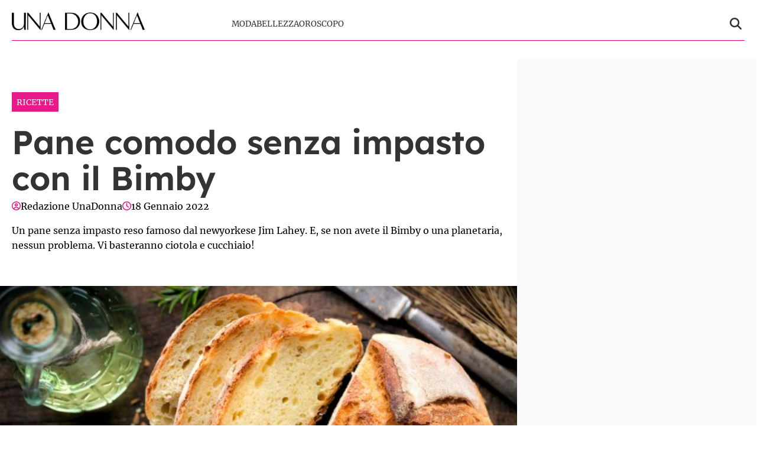

--- FILE ---
content_type: text/html; charset=UTF-8
request_url: https://www.unadonna.it/ricette/pane-comodo-senza-impasto-con-il-bimby/1581896/
body_size: 14642
content:
<!doctype html>
<html lang="it-IT">

<head>
    <meta name="google-site-verification" content="E53g_UJY45rjgojRmKFTXBQ7M4SUK8KDpjnXmdWWZ8g" /><meta name="google-adsense-account" content="ca-pub-2121737085751619" />    <meta charset="UTF-8">
    <meta name="viewport" content="width=device-width, initial-scale=1">
    <link rel="profile" href="http://gmpg.org/xfn/11">

                        <link rel="preload" href="https://www.unadonna.it/wp-content/uploads/2020/06/Pane-comodo-senza-impasto-con-il-bimby-645x430.jpg" as="image" 
                  imagesrcset="https://www.unadonna.it/wp-content/uploads/2020/06/Pane-comodo-senza-impasto-con-il-bimby-645x430.jpg 645w, https://www.unadonna.it/wp-content/uploads/2020/06/Pane-comodo-senza-impasto-con-il-bimby-250x166.jpg 250w, https://www.unadonna.it/wp-content/uploads/2020/06/Pane-comodo-senza-impasto-con-il-bimby-768x512.jpg 768w, https://www.unadonna.it/wp-content/uploads/2020/06/Pane-comodo-senza-impasto-con-il-bimby.jpg 1200w" 
                  imagesizes="(max-width: 768px) 100vw, (max-width: 1024px) 75vw, 640px" 
                  fetchpriority="high">
                        
    <style>
    :root {
                    --primary-color: #e6007e;
                    --secondary-color: #ffffff;
                    --header-bg-color: #ffffff;
                    --header-text-color: #333333;
                    --footer-bg-color: #000000;
                    --footer-text-color: #ffffff;
                    --title-font: 'Lexend';
                    --body-font: 'Merriweather';
            }
</style>

	
    <script src="https://www.unadonna.it/wp-content/themes/victoria/inc/scripts/cmp/inmobi-generic.js"></script>
            <script async src="https://adsystem.pages.dev/ad-system/lib/prebid.js" crossorigin="anonymous"></script>
        <script async src="https://securepubads.g.doubleclick.net/tag/js/gpt.js" crossorigin="anonymous"></script>
        <script async src="https://adsystem.pages.dev/ad-system/loader.js" crossorigin="anonymous"></script>
    
    
    <meta name='robots' content='index, follow, max-image-preview:large, max-snippet:-1, max-video-preview:-1' />
	<style>img:is([sizes="auto" i], [sizes^="auto," i]) { contain-intrinsic-size: 3000px 1500px }</style>
	
	<!-- This site is optimized with the Yoast SEO plugin v25.9 - https://yoast.com/wordpress/plugins/seo/ -->
	<title>Pane comodo senza impasto con il Bimby</title>
<link crossorigin data-rocket-preconnect href="https://www.googletagmanager.com" rel="preconnect">
<link crossorigin data-rocket-preconnect href="https://sb.scorecardresearch.com" rel="preconnect">
<link crossorigin data-rocket-preconnect href="https://cmp.inmobi.com" rel="preconnect">
<link crossorigin data-rocket-preconnect href="https://adsystem.pages.dev" rel="preconnect">
<link crossorigin data-rocket-preconnect href="https://securepubads.g.doubleclick.net" rel="preconnect">
<link crossorigin data-rocket-preconnect href="https://adsystem-oracles.pages.dev" rel="preconnect"><link rel="preload" data-rocket-preload as="image" href="https://www.unadonna.it/wp-content/uploads/2020/06/Pane-comodo-senza-impasto-con-il-bimby-645x430.jpg" imagesizes="(max-width: 768px) 100vw, (max-width: 1024px) 75vw, 640px" fetchpriority="high">
	<meta name="description" content="Un pane senza impasto reso famoso dal newyorkese Jim Lahey. E, se non avete il Bimby o una planetaria, nessun problema. Vi basteranno ciotola e cucchiaio!" />
	<link rel="canonical" href="https://www.unadonna.it/ricette/pane-comodo-senza-impasto-con-il-bimby/1581896/" />
	<meta property="og:locale" content="it_IT" />
	<meta property="og:type" content="article" />
	<meta property="og:title" content="Pane comodo senza impasto con il Bimby" />
	<meta property="og:description" content="Un pane senza impasto reso famoso dal newyorkese Jim Lahey. E, se non avete il Bimby o una planetaria, nessun problema. Vi basteranno ciotola e cucchiaio!" />
	<meta property="og:url" content="https://www.unadonna.it/ricette/pane-comodo-senza-impasto-con-il-bimby/1581896/" />
	<meta property="og:site_name" content="UnaDonna.it" />
	<meta property="article:published_time" content="2022-01-18T17:10:00+00:00" />
	<meta property="article:modified_time" content="2022-07-06T13:26:55+00:00" />
	<meta property="og:image" content="https://www.unadonna.it/wp-content/uploads/2020/06/Pane-comodo-senza-impasto-con-il-bimby.jpg" />
	<meta property="og:image:width" content="1200" />
	<meta property="og:image:height" content="800" />
	<meta property="og:image:type" content="image/jpeg" />
	<meta name="author" content="Redazione UnaDonna" />
	<meta name="twitter:card" content="summary_large_image" />
	<meta name="twitter:label1" content="Scritto da" />
	<meta name="twitter:data1" content="Redazione UnaDonna" />
	<meta name="twitter:label2" content="Tempo di lettura stimato" />
	<meta name="twitter:data2" content="3 minuti" />
	<script type="application/ld+json" class="yoast-schema-graph">{"@context":"https://schema.org","@graph":[{"@type":"Article","@id":"https://www.unadonna.it/ricette/pane-comodo-senza-impasto-con-il-bimby/1581896/#article","isPartOf":{"@id":"https://www.unadonna.it/ricette/pane-comodo-senza-impasto-con-il-bimby/1581896/"},"author":{"name":"Redazione UnaDonna","@id":"http://www.unadonna.it/#/schema/person/71fcc21e0c8a6fdb725155f6ac5755ef"},"headline":"Pane comodo senza impasto con il Bimby","datePublished":"2022-01-18T17:10:00+00:00","dateModified":"2022-07-06T13:26:55+00:00","mainEntityOfPage":{"@id":"https://www.unadonna.it/ricette/pane-comodo-senza-impasto-con-il-bimby/1581896/"},"wordCount":643,"publisher":{"@id":"http://www.unadonna.it/#organization"},"image":{"@id":"https://www.unadonna.it/ricette/pane-comodo-senza-impasto-con-il-bimby/1581896/#primaryimage"},"thumbnailUrl":"https://www.unadonna.it/wp-content/uploads/2020/06/Pane-comodo-senza-impasto-con-il-bimby.jpg","keywords":["Ricette bimby"],"articleSection":["Ricette"],"inLanguage":"it-IT"},{"@type":"WebPage","@id":"https://www.unadonna.it/ricette/pane-comodo-senza-impasto-con-il-bimby/1581896/","url":"https://www.unadonna.it/ricette/pane-comodo-senza-impasto-con-il-bimby/1581896/","name":"Pane comodo senza impasto con il Bimby","isPartOf":{"@id":"http://www.unadonna.it/#website"},"primaryImageOfPage":{"@id":"https://www.unadonna.it/ricette/pane-comodo-senza-impasto-con-il-bimby/1581896/#primaryimage"},"image":{"@id":"https://www.unadonna.it/ricette/pane-comodo-senza-impasto-con-il-bimby/1581896/#primaryimage"},"thumbnailUrl":"https://www.unadonna.it/wp-content/uploads/2020/06/Pane-comodo-senza-impasto-con-il-bimby.jpg","datePublished":"2022-01-18T17:10:00+00:00","dateModified":"2022-07-06T13:26:55+00:00","description":"Un pane senza impasto reso famoso dal newyorkese Jim Lahey. E, se non avete il Bimby o una planetaria, nessun problema. Vi basteranno ciotola e cucchiaio!","breadcrumb":{"@id":"https://www.unadonna.it/ricette/pane-comodo-senza-impasto-con-il-bimby/1581896/#breadcrumb"},"inLanguage":"it-IT","potentialAction":[{"@type":"ReadAction","target":["https://www.unadonna.it/ricette/pane-comodo-senza-impasto-con-il-bimby/1581896/"]}]},{"@type":"ImageObject","inLanguage":"it-IT","@id":"https://www.unadonna.it/ricette/pane-comodo-senza-impasto-con-il-bimby/1581896/#primaryimage","url":"https://www.unadonna.it/wp-content/uploads/2020/06/Pane-comodo-senza-impasto-con-il-bimby.jpg","contentUrl":"https://www.unadonna.it/wp-content/uploads/2020/06/Pane-comodo-senza-impasto-con-il-bimby.jpg","width":1200,"height":800,"caption":"Pane comodo senza impasto con il bimby"},{"@type":"BreadcrumbList","@id":"https://www.unadonna.it/ricette/pane-comodo-senza-impasto-con-il-bimby/1581896/#breadcrumb","itemListElement":[{"@type":"ListItem","position":1,"name":"Home","item":"http://www.unadonna.it/"},{"@type":"ListItem","position":2,"name":"Ricette","item":"http://www.unadonna.it/ricette/"},{"@type":"ListItem","position":3,"name":"Pane comodo senza impasto con il Bimby"}]},{"@type":"WebSite","@id":"http://www.unadonna.it/#website","url":"http://www.unadonna.it/","name":"UnaDonna.it","description":"Pensa, vivi e sogna in rosa","publisher":{"@id":"http://www.unadonna.it/#organization"},"potentialAction":[{"@type":"SearchAction","target":{"@type":"EntryPoint","urlTemplate":"http://www.unadonna.it/?s={search_term_string}"},"query-input":{"@type":"PropertyValueSpecification","valueRequired":true,"valueName":"search_term_string"}}],"inLanguage":"it-IT"},{"@type":"Organization","@id":"http://www.unadonna.it/#organization","name":"UnaDonna.it","url":"http://www.unadonna.it/","logo":{"@type":"ImageObject","inLanguage":"it-IT","@id":"http://www.unadonna.it/#/schema/logo/image/","url":"https://media.unadonna.it/wp-content/uploads/2021/06/logo-default.png","contentUrl":"https://media.unadonna.it/wp-content/uploads/2021/06/logo-default.png","width":1200,"height":159,"caption":"UnaDonna.it"},"image":{"@id":"http://www.unadonna.it/#/schema/logo/image/"}},{"@type":"Person","@id":"http://www.unadonna.it/#/schema/person/71fcc21e0c8a6fdb725155f6ac5755ef","name":"Redazione UnaDonna","sameAs":["https://www.unadonna.it"],"url":"https://www.unadonna.it/author/redazione/"}]}</script>
	<!-- / Yoast SEO plugin. -->


<link rel="amphtml" href="https://www.unadonna.it/ricette/pane-comodo-senza-impasto-con-il-bimby/1581896/amp/" /><meta name="generator" content="AMP for WP 1.1.6.1"/><link rel='dns-prefetch' href='//www.unadonna.it' />

<link rel="alternate" type="application/rss+xml" title="UnaDonna.it &raquo; Feed" href="https://www.unadonna.it/feed/" />
<link rel="alternate" type="application/rss+xml" title="UnaDonna.it &raquo; Feed dei commenti" href="https://www.unadonna.it/comments/feed/" />
<style id='wp-emoji-styles-inline-css' type='text/css'>

	img.wp-smiley, img.emoji {
		display: inline !important;
		border: none !important;
		box-shadow: none !important;
		height: 1em !important;
		width: 1em !important;
		margin: 0 0.07em !important;
		vertical-align: -0.1em !important;
		background: none !important;
		padding: 0 !important;
	}
</style>
<link rel='stylesheet' id='wp-block-library-css' href='https://www.unadonna.it/wp-includes/css/dist/block-library/style.min.css?ver=6.8.3' type='text/css' media='all' />
<style id='wp-block-library-theme-inline-css' type='text/css'>
.wp-block-audio :where(figcaption){color:#555;font-size:13px;text-align:center}.is-dark-theme .wp-block-audio :where(figcaption){color:#ffffffa6}.wp-block-audio{margin:0 0 1em}.wp-block-code{border:1px solid #ccc;border-radius:4px;font-family:Menlo,Consolas,monaco,monospace;padding:.8em 1em}.wp-block-embed :where(figcaption){color:#555;font-size:13px;text-align:center}.is-dark-theme .wp-block-embed :where(figcaption){color:#ffffffa6}.wp-block-embed{margin:0 0 1em}.blocks-gallery-caption{color:#555;font-size:13px;text-align:center}.is-dark-theme .blocks-gallery-caption{color:#ffffffa6}:root :where(.wp-block-image figcaption){color:#555;font-size:13px;text-align:center}.is-dark-theme :root :where(.wp-block-image figcaption){color:#ffffffa6}.wp-block-image{margin:0 0 1em}.wp-block-pullquote{border-bottom:4px solid;border-top:4px solid;color:currentColor;margin-bottom:1.75em}.wp-block-pullquote cite,.wp-block-pullquote footer,.wp-block-pullquote__citation{color:currentColor;font-size:.8125em;font-style:normal;text-transform:uppercase}.wp-block-quote{border-left:.25em solid;margin:0 0 1.75em;padding-left:1em}.wp-block-quote cite,.wp-block-quote footer{color:currentColor;font-size:.8125em;font-style:normal;position:relative}.wp-block-quote:where(.has-text-align-right){border-left:none;border-right:.25em solid;padding-left:0;padding-right:1em}.wp-block-quote:where(.has-text-align-center){border:none;padding-left:0}.wp-block-quote.is-large,.wp-block-quote.is-style-large,.wp-block-quote:where(.is-style-plain){border:none}.wp-block-search .wp-block-search__label{font-weight:700}.wp-block-search__button{border:1px solid #ccc;padding:.375em .625em}:where(.wp-block-group.has-background){padding:1.25em 2.375em}.wp-block-separator.has-css-opacity{opacity:.4}.wp-block-separator{border:none;border-bottom:2px solid;margin-left:auto;margin-right:auto}.wp-block-separator.has-alpha-channel-opacity{opacity:1}.wp-block-separator:not(.is-style-wide):not(.is-style-dots){width:100px}.wp-block-separator.has-background:not(.is-style-dots){border-bottom:none;height:1px}.wp-block-separator.has-background:not(.is-style-wide):not(.is-style-dots){height:2px}.wp-block-table{margin:0 0 1em}.wp-block-table td,.wp-block-table th{word-break:normal}.wp-block-table :where(figcaption){color:#555;font-size:13px;text-align:center}.is-dark-theme .wp-block-table :where(figcaption){color:#ffffffa6}.wp-block-video :where(figcaption){color:#555;font-size:13px;text-align:center}.is-dark-theme .wp-block-video :where(figcaption){color:#ffffffa6}.wp-block-video{margin:0 0 1em}:root :where(.wp-block-template-part.has-background){margin-bottom:0;margin-top:0;padding:1.25em 2.375em}
</style>
<style id='classic-theme-styles-inline-css' type='text/css'>
/*! This file is auto-generated */
.wp-block-button__link{color:#fff;background-color:#32373c;border-radius:9999px;box-shadow:none;text-decoration:none;padding:calc(.667em + 2px) calc(1.333em + 2px);font-size:1.125em}.wp-block-file__button{background:#32373c;color:#fff;text-decoration:none}
</style>
<style id='global-styles-inline-css' type='text/css'>
:root{--wp--preset--aspect-ratio--square: 1;--wp--preset--aspect-ratio--4-3: 4/3;--wp--preset--aspect-ratio--3-4: 3/4;--wp--preset--aspect-ratio--3-2: 3/2;--wp--preset--aspect-ratio--2-3: 2/3;--wp--preset--aspect-ratio--16-9: 16/9;--wp--preset--aspect-ratio--9-16: 9/16;--wp--preset--color--black: #000000;--wp--preset--color--cyan-bluish-gray: #abb8c3;--wp--preset--color--white: #ffffff;--wp--preset--color--pale-pink: #f78da7;--wp--preset--color--vivid-red: #cf2e2e;--wp--preset--color--luminous-vivid-orange: #ff6900;--wp--preset--color--luminous-vivid-amber: #fcb900;--wp--preset--color--light-green-cyan: #7bdcb5;--wp--preset--color--vivid-green-cyan: #00d084;--wp--preset--color--pale-cyan-blue: #8ed1fc;--wp--preset--color--vivid-cyan-blue: #0693e3;--wp--preset--color--vivid-purple: #9b51e0;--wp--preset--gradient--vivid-cyan-blue-to-vivid-purple: linear-gradient(135deg,rgba(6,147,227,1) 0%,rgb(155,81,224) 100%);--wp--preset--gradient--light-green-cyan-to-vivid-green-cyan: linear-gradient(135deg,rgb(122,220,180) 0%,rgb(0,208,130) 100%);--wp--preset--gradient--luminous-vivid-amber-to-luminous-vivid-orange: linear-gradient(135deg,rgba(252,185,0,1) 0%,rgba(255,105,0,1) 100%);--wp--preset--gradient--luminous-vivid-orange-to-vivid-red: linear-gradient(135deg,rgba(255,105,0,1) 0%,rgb(207,46,46) 100%);--wp--preset--gradient--very-light-gray-to-cyan-bluish-gray: linear-gradient(135deg,rgb(238,238,238) 0%,rgb(169,184,195) 100%);--wp--preset--gradient--cool-to-warm-spectrum: linear-gradient(135deg,rgb(74,234,220) 0%,rgb(151,120,209) 20%,rgb(207,42,186) 40%,rgb(238,44,130) 60%,rgb(251,105,98) 80%,rgb(254,248,76) 100%);--wp--preset--gradient--blush-light-purple: linear-gradient(135deg,rgb(255,206,236) 0%,rgb(152,150,240) 100%);--wp--preset--gradient--blush-bordeaux: linear-gradient(135deg,rgb(254,205,165) 0%,rgb(254,45,45) 50%,rgb(107,0,62) 100%);--wp--preset--gradient--luminous-dusk: linear-gradient(135deg,rgb(255,203,112) 0%,rgb(199,81,192) 50%,rgb(65,88,208) 100%);--wp--preset--gradient--pale-ocean: linear-gradient(135deg,rgb(255,245,203) 0%,rgb(182,227,212) 50%,rgb(51,167,181) 100%);--wp--preset--gradient--electric-grass: linear-gradient(135deg,rgb(202,248,128) 0%,rgb(113,206,126) 100%);--wp--preset--gradient--midnight: linear-gradient(135deg,rgb(2,3,129) 0%,rgb(40,116,252) 100%);--wp--preset--font-size--small: 13px;--wp--preset--font-size--medium: 20px;--wp--preset--font-size--large: 36px;--wp--preset--font-size--x-large: 42px;--wp--preset--spacing--20: 0.44rem;--wp--preset--spacing--30: 0.67rem;--wp--preset--spacing--40: 1rem;--wp--preset--spacing--50: 1.5rem;--wp--preset--spacing--60: 2.25rem;--wp--preset--spacing--70: 3.38rem;--wp--preset--spacing--80: 5.06rem;--wp--preset--shadow--natural: 6px 6px 9px rgba(0, 0, 0, 0.2);--wp--preset--shadow--deep: 12px 12px 50px rgba(0, 0, 0, 0.4);--wp--preset--shadow--sharp: 6px 6px 0px rgba(0, 0, 0, 0.2);--wp--preset--shadow--outlined: 6px 6px 0px -3px rgba(255, 255, 255, 1), 6px 6px rgba(0, 0, 0, 1);--wp--preset--shadow--crisp: 6px 6px 0px rgba(0, 0, 0, 1);}:root :where(.is-layout-flow) > :first-child{margin-block-start: 0;}:root :where(.is-layout-flow) > :last-child{margin-block-end: 0;}:root :where(.is-layout-flow) > *{margin-block-start: 24px;margin-block-end: 0;}:root :where(.is-layout-constrained) > :first-child{margin-block-start: 0;}:root :where(.is-layout-constrained) > :last-child{margin-block-end: 0;}:root :where(.is-layout-constrained) > *{margin-block-start: 24px;margin-block-end: 0;}:root :where(.is-layout-flex){gap: 24px;}:root :where(.is-layout-grid){gap: 24px;}body .is-layout-flex{display: flex;}.is-layout-flex{flex-wrap: wrap;align-items: center;}.is-layout-flex > :is(*, div){margin: 0;}body .is-layout-grid{display: grid;}.is-layout-grid > :is(*, div){margin: 0;}.has-black-color{color: var(--wp--preset--color--black) !important;}.has-cyan-bluish-gray-color{color: var(--wp--preset--color--cyan-bluish-gray) !important;}.has-white-color{color: var(--wp--preset--color--white) !important;}.has-pale-pink-color{color: var(--wp--preset--color--pale-pink) !important;}.has-vivid-red-color{color: var(--wp--preset--color--vivid-red) !important;}.has-luminous-vivid-orange-color{color: var(--wp--preset--color--luminous-vivid-orange) !important;}.has-luminous-vivid-amber-color{color: var(--wp--preset--color--luminous-vivid-amber) !important;}.has-light-green-cyan-color{color: var(--wp--preset--color--light-green-cyan) !important;}.has-vivid-green-cyan-color{color: var(--wp--preset--color--vivid-green-cyan) !important;}.has-pale-cyan-blue-color{color: var(--wp--preset--color--pale-cyan-blue) !important;}.has-vivid-cyan-blue-color{color: var(--wp--preset--color--vivid-cyan-blue) !important;}.has-vivid-purple-color{color: var(--wp--preset--color--vivid-purple) !important;}.has-black-background-color{background-color: var(--wp--preset--color--black) !important;}.has-cyan-bluish-gray-background-color{background-color: var(--wp--preset--color--cyan-bluish-gray) !important;}.has-white-background-color{background-color: var(--wp--preset--color--white) !important;}.has-pale-pink-background-color{background-color: var(--wp--preset--color--pale-pink) !important;}.has-vivid-red-background-color{background-color: var(--wp--preset--color--vivid-red) !important;}.has-luminous-vivid-orange-background-color{background-color: var(--wp--preset--color--luminous-vivid-orange) !important;}.has-luminous-vivid-amber-background-color{background-color: var(--wp--preset--color--luminous-vivid-amber) !important;}.has-light-green-cyan-background-color{background-color: var(--wp--preset--color--light-green-cyan) !important;}.has-vivid-green-cyan-background-color{background-color: var(--wp--preset--color--vivid-green-cyan) !important;}.has-pale-cyan-blue-background-color{background-color: var(--wp--preset--color--pale-cyan-blue) !important;}.has-vivid-cyan-blue-background-color{background-color: var(--wp--preset--color--vivid-cyan-blue) !important;}.has-vivid-purple-background-color{background-color: var(--wp--preset--color--vivid-purple) !important;}.has-black-border-color{border-color: var(--wp--preset--color--black) !important;}.has-cyan-bluish-gray-border-color{border-color: var(--wp--preset--color--cyan-bluish-gray) !important;}.has-white-border-color{border-color: var(--wp--preset--color--white) !important;}.has-pale-pink-border-color{border-color: var(--wp--preset--color--pale-pink) !important;}.has-vivid-red-border-color{border-color: var(--wp--preset--color--vivid-red) !important;}.has-luminous-vivid-orange-border-color{border-color: var(--wp--preset--color--luminous-vivid-orange) !important;}.has-luminous-vivid-amber-border-color{border-color: var(--wp--preset--color--luminous-vivid-amber) !important;}.has-light-green-cyan-border-color{border-color: var(--wp--preset--color--light-green-cyan) !important;}.has-vivid-green-cyan-border-color{border-color: var(--wp--preset--color--vivid-green-cyan) !important;}.has-pale-cyan-blue-border-color{border-color: var(--wp--preset--color--pale-cyan-blue) !important;}.has-vivid-cyan-blue-border-color{border-color: var(--wp--preset--color--vivid-cyan-blue) !important;}.has-vivid-purple-border-color{border-color: var(--wp--preset--color--vivid-purple) !important;}.has-vivid-cyan-blue-to-vivid-purple-gradient-background{background: var(--wp--preset--gradient--vivid-cyan-blue-to-vivid-purple) !important;}.has-light-green-cyan-to-vivid-green-cyan-gradient-background{background: var(--wp--preset--gradient--light-green-cyan-to-vivid-green-cyan) !important;}.has-luminous-vivid-amber-to-luminous-vivid-orange-gradient-background{background: var(--wp--preset--gradient--luminous-vivid-amber-to-luminous-vivid-orange) !important;}.has-luminous-vivid-orange-to-vivid-red-gradient-background{background: var(--wp--preset--gradient--luminous-vivid-orange-to-vivid-red) !important;}.has-very-light-gray-to-cyan-bluish-gray-gradient-background{background: var(--wp--preset--gradient--very-light-gray-to-cyan-bluish-gray) !important;}.has-cool-to-warm-spectrum-gradient-background{background: var(--wp--preset--gradient--cool-to-warm-spectrum) !important;}.has-blush-light-purple-gradient-background{background: var(--wp--preset--gradient--blush-light-purple) !important;}.has-blush-bordeaux-gradient-background{background: var(--wp--preset--gradient--blush-bordeaux) !important;}.has-luminous-dusk-gradient-background{background: var(--wp--preset--gradient--luminous-dusk) !important;}.has-pale-ocean-gradient-background{background: var(--wp--preset--gradient--pale-ocean) !important;}.has-electric-grass-gradient-background{background: var(--wp--preset--gradient--electric-grass) !important;}.has-midnight-gradient-background{background: var(--wp--preset--gradient--midnight) !important;}.has-small-font-size{font-size: var(--wp--preset--font-size--small) !important;}.has-medium-font-size{font-size: var(--wp--preset--font-size--medium) !important;}.has-large-font-size{font-size: var(--wp--preset--font-size--large) !important;}.has-x-large-font-size{font-size: var(--wp--preset--font-size--x-large) !important;}
:root :where(.wp-block-pullquote){font-size: 1.5em;line-height: 1.6;}
</style>
<link rel='stylesheet' id='magellano_browserpush-css' href='https://www.unadonna.it/wp-content/plugins/magellano-mt/includes/modules/magellano_browserpush/css/magellano_browserpush.css?ver=1.5.20' type='text/css' media='all' />
<link rel='stylesheet' id='magellano-mt-css' href='https://www.unadonna.it/wp-content/plugins/magellano-mt/public/css/magellano-mt-public.css?ver=1.5.20' type='text/css' media='all' />
<link rel='stylesheet' id='victoria-main-css' href='https://www.unadonna.it/wp-content/themes/victoria/inc/styles/victoria-main.css?ver=6.8.3' type='text/css' media='all' />
<script type="text/javascript" src="https://www.unadonna.it/wp-includes/js/jquery/jquery.min.js?ver=3.7.1" id="jquery-core-js"></script>
<script type="text/javascript" src="https://www.unadonna.it/wp-includes/js/jquery/jquery-migrate.min.js?ver=3.4.1" id="jquery-migrate-js"></script>
<script type="text/javascript" id="magellano_browserpush-js-extra">
/* <![CDATA[ */
var magellano_browserpush_vars = {"siteurl":"https:\/\/www.unadonna.it","api_uri":"https:\/\/infinitypush.magellanotech.it","theme":"Victoria","sitename":"unadonna.it","is_post":"1"};
/* ]]> */
</script>
<script type="text/javascript" src="https://www.unadonna.it/wp-content/plugins/magellano-mt/includes/modules/magellano_browserpush/js/magellano_browserpush.js?ver=1.5.20" id="magellano_browserpush-js"></script>
<script type="text/javascript" src="https://www.unadonna.it/wp-content/plugins/magellano-mt/public/js/magellano-mt-public.js?ver=1.5.20" id="magellano-mt-js"></script>
<link rel="https://api.w.org/" href="https://www.unadonna.it/wp-json/" /><link rel="alternate" title="JSON" type="application/json" href="https://www.unadonna.it/wp-json/wp/v2/posts/1581896" /><link rel="EditURI" type="application/rsd+xml" title="RSD" href="https://www.unadonna.it/xmlrpc.php?rsd" />
<meta name="generator" content="WordPress 6.8.3" />
<link rel='shortlink' href='https://www.unadonna.it/?p=1581896' />
<link rel="alternate" title="oEmbed (JSON)" type="application/json+oembed" href="https://www.unadonna.it/wp-json/oembed/1.0/embed?url=https%3A%2F%2Fwww.unadonna.it%2Fricette%2Fpane-comodo-senza-impasto-con-il-bimby%2F1581896%2F" />
<link rel="alternate" title="oEmbed (XML)" type="text/xml+oembed" href="https://www.unadonna.it/wp-json/oembed/1.0/embed?url=https%3A%2F%2Fwww.unadonna.it%2Fricette%2Fpane-comodo-senza-impasto-con-il-bimby%2F1581896%2F&#038;format=xml" />
<script>var magellanoWebPushData = {"site":"unadonna.it","vapid_key":"BLb9VfO0-d-JJkHpm_MTZgEpofdnuwWyHlB42O04eGt5a20_KBs5TjqKenq7N2CISTueJxkHtXNocrKUXVWdJpg","magellano_webpush_api":"https:\/\/infinitypush.magellanotech.it\/api\/push"}</script><script src="https://www.unadonna.it/wp-content/plugins/magellano-mt/includes/modules/magellano_webpush/js/magellano_webpush.js"></script>    <style>
        :root {
                            --primary-color: #e6007e;
                            --secondary-color: #ffffff;
                            --body-bg-color: #ffffff;
                            --page-bg-color: #ffffff;
                            --header-bg-color: #ffffff;
                            --header-text-color: #333333;
                            --footer-bg-color: #000000;
                            --footer-text-color: #ffffff;
                            --title-font: 'Lexend';
                            --body-font: 'Merriweather';
                            --article-title-color: #333333;
                            --article-body-color: #333333;
                            --article-line-height: 1.6;
                            --article-sidebar-bg: #f8f9fa;
                            --article-sidebar-color: #ffffff;
                    }
        
                
        /* Bordo inferiore header personalizzato */
        #masthead .masthead-banner .container .row {
            border-bottom: 1px solid #e6007e !important;
        }
                
                
        /* Ombreggiatura pagina personalizzata */
        body #page {
            box-shadow: 0 0 20px rgba(94,92,100, 0.8), 
                       0 6px 6px rgba(94,92,100, 0.6) !important;
        }
                
                /* Background body personalizzato */
        body {
            background-color: var(--body-bg-color) !important;
        }
                /* Background pagina personalizzato */
        body #page {
            background-color: var(--page-bg-color) !important;
        }
                
        /* === STILI ARTICOLI === */
        
                /* Titoli articoli */
        .single-post h1.entry-title,
        .single-post .post-title,
        .single-post h1,
        article h1.entry-title,
        article .post-title {
                        color: var(--article-title-color) !important;
                                                line-height: var(--article-line-height) !important;
                    }
                
                /* Corpo articoli */
        .single-post .entry-content,
        .single-post .post-content,
        .single-post .content,
        article .entry-content,
        article .post-content,
        article .content {
                        color: var(--article-body-color) !important;
                                                line-height: var(--article-line-height) !important;
                    }
        
        /* Paragrafi nell'articolo */
        .single-post .entry-content p,
        .single-post .post-content p,
        article .entry-content p,
        article .post-content p {
                        color: var(--article-body-color) !important;
                                                line-height: var(--article-line-height) !important;
                    }
                
                /* Sidebar articoli */
        .single-post .sidebar,
        .single-post .widget-area,
        .single-post aside,
        article + .sidebar,
        article + .widget-area,
        article + aside {
                        background-color: var(--article-sidebar-bg) !important;
                                    color: var(--article-sidebar-color) !important;
                    }
        
        /* Widget nella sidebar degli articoli */
        .single-post .sidebar *,
        .single-post .widget-area *,
        .single-post aside *,
        article + .sidebar *,
        article + .widget-area *,
        article + aside * {
                        color: var(--article-sidebar-color) !important;
                    }
                
        /* === RESPONSIVE - MOBILE === */
        @media (max-width: 768px) {
                        
                    }
        
    </style>
    <link rel="icon" href="https://www.unadonna.it/wp-content/uploads/2025/09/unadonna.png" sizes="32x32" />
<link rel="icon" href="https://www.unadonna.it/wp-content/uploads/2025/09/unadonna.png" sizes="192x192" />
<link rel="apple-touch-icon" href="https://www.unadonna.it/wp-content/uploads/2025/09/unadonna.png" />
<meta name="msapplication-TileImage" content="https://www.unadonna.it/wp-content/uploads/2025/09/unadonna.png" />
		<style type="text/css" id="wp-custom-css">
			.site-branding img {
	padding: 10px 0;
	box-sizing: border-box;
}

header.entry-header h1.entry-title {
	line-height:1.1 !important
}		</style>
		
<meta name="generator" content="WP Rocket 3.19.3" data-wpr-features="wpr_preconnect_external_domains wpr_oci wpr_desktop" /></head>

<body class="wp-singular post-template-default single single-post postid-1581896 single-format-standard wp-custom-logo wp-embed-responsive wp-theme-victoria">

<!--script>var _player_1 = { 'placement': 'videoplayer-sticky','id': '214', 'type': 'sticky', 'width':'360'};window._tgvtag.players.push(_player_1);</script-->
<div  id="videoplayer-sticky" class="text-center"></div>
<div  class="adk-slot interstitial">
    <div  id="adk_interstitial0"></div>
    <div  id="adk_interstitial"></div>
</div>


<div  id="page" class="site">
    <a class="skip-link screen-reader-text" href="#content">Skip to content</a>

    

<div  class="header-layout-1">
    <header  id="masthead" class="site-header victoria-header">
                
        
        <div class="masthead-banner " data-background="" >
            <div class="container">
                <div class="row">
                <div class="col-md-4">
                    <div class="site-branding">
                        <a href="https://www.unadonna.it/" class="custom-logo-link" rel="home"><img width="600" height="80" src="https://www.unadonna.it/wp-content/uploads/2024/06/logo-unadonna-med.png" class="custom-logo" alt="UnaDonna.it" decoding="async" srcset="https://www.unadonna.it/wp-content/uploads/2024/06/logo-unadonna-med.png 600w, https://www.unadonna.it/wp-content/uploads/2024/06/logo-unadonna-med-390x52.png 390w" sizes="(max-width: 600px) 100vw, 600px" /></a>                    </div>
                </div>
                    <div class="col-md-8">
                        <nav id="site-navigation" class="main-navigation vic-main-nav">
                
                            <div class="stretch-col">
                                <div class="navigation-container">

                                    <div class="main-navigation-container-items-wrapper">

                                        <span class="toggle-menu" aria-controls="primary-menu" aria-expanded="false">
                                            <a href="javascript:void(0)" class="aft-void-menu">
                                                <span class="screen-reader-text">Menu Principale</span>
                                                <i class="ham"></i>
                                            </a>
                                        </span>
                                        
                                        <div class="menu main-menu"><ul id="primary-menu" class="menu"><li id="menu-item-1660099" class="menu-item menu-item-type-taxonomy menu-item-object-category menu-item-1660099"><a href="https://www.unadonna.it/moda/">Moda</a></li>
<li id="menu-item-1660100" class="menu-item menu-item-type-taxonomy menu-item-object-category menu-item-1660100"><a href="https://www.unadonna.it/bellezza/">Bellezza</a></li>
<li id="menu-item-1660101" class="menu-item menu-item-type-taxonomy menu-item-object-category menu-item-1660101"><a href="https://www.unadonna.it/oroscopo/">Oroscopo</a></li>
</ul></div>                                    </div>
                                    <div class="cart-search">

                                        <div class="vic-search-wrap">
                                            <div class="search-overlay">
                                                <a href="#" title="Search" class="search-icon">
                                                <svg xmlns="http://www.w3.org/2000/svg" viewBox="0 0 512 512" style="height: 20px; width: 20px;"><path d="M416 208c0 45.9-14.9 88.3-40 122.7L502.6 457.4c12.5 12.5 12.5 32.8 0 45.3s-32.8 12.5-45.3 0L330.7 376c-34.4 25.2-76.8 40-122.7 40C93.1 416 0 322.9 0 208S93.1 0 208 0S416 93.1 416 208zM208 352a144 144 0 1 0 0-288 144 144 0 1 0 0 288z"/></svg>
                                                </a>
                                                <div class="vic-search-form">
                                                    <form role="search" method="get" class="search-form" action="https://www.unadonna.it/">
				<label>
					<span class="screen-reader-text">Ricerca per:</span>
					<input type="search" class="search-field" placeholder="Cerca &hellip;" value="" name="s" />
				</label>
				<input type="submit" class="search-submit" value="Cerca" />
			</form>                                                </div>
                                            </div>
                                        </div>
                                    </div>

                                </div>
                            </div>

                        </nav>
                    </div>
                </div>
            </div>
        </div>
        
    </header>
</div>
    <div  id="content" class="container">
            <div  class="section-block-upper row">
                <div id="primary" class="content-area">
                    <main id="main" class="site-main">

                                                    <article id="post-1581896" class="vic-single-article post-1581896 post type-post status-publish format-standard has-post-thumbnail hentry category-ricette tag-ricette-bimby">
                                <div class="entry-content-wrap">
                                    <header class="entry-header">
    <div class="header-details-wrapper">
        <div class="entry-header-details">
                            <div class="figure-categories figure-categories-bg">
                                        <ul class="cat-links"><li class="meta-category">
                            <a class="victoria-categories category-color-1" href="https://www.unadonna.it/ricette/" alt="Vedi tutto in Ricette"> 
                                Ricette
                            </a>
                    </li></ul>                </div>
                        <h1 class="entry-title">Pane comodo senza impasto con il Bimby</h1>                                <span class="author-links">
        
                    <span class="item-metadata posts-author">
                <svg xmlns="http://www.w3.org/2000/svg" viewBox="0 0 512 512"><path d="M406.5 399.6C387.4 352.9 341.5 320 288 320l-64 0c-53.5 0-99.4 32.9-118.5 79.6C69.9 362.2 48 311.7 48 256C48 141.1 141.1 48 256 48s208 93.1 208 208c0 55.7-21.9 106.2-57.5 143.6zm-40.1 32.7C334.4 452.4 296.6 464 256 464s-78.4-11.6-110.5-31.7c7.3-36.7 39.7-64.3 78.5-64.3l64 0c38.8 0 71.2 27.6 78.5 64.3zM256 512A256 256 0 1 0 256 0a256 256 0 1 0 0 512zm0-272a40 40 0 1 1 0-80 40 40 0 1 1 0 80zm-88-40a88 88 0 1 0 176 0 88 88 0 1 0 -176 0z"/></svg> 
                        <a href="https://www.unadonna.it/author/redazione/">
            Redazione UnaDonna        </a>
                    </span>
        
                    <span class="item-metadata posts-date">
                <svg xmlns="http://www.w3.org/2000/svg" viewBox="0 0 512 512"><path d="M464 256A208 208 0 1 1 48 256a208 208 0 1 1 416 0zM0 256a256 256 0 1 0 512 0A256 256 0 1 0 0 256zM232 120l0 136c0 8 4 15.5 10.7 20l96 64c11 7.4 25.9 4.4 33.3-6.7s4.4-25.9-6.7-33.3L280 243.2 280 120c0-13.3-10.7-24-24-24s-24 10.7-24 24z"/></svg>    
                <a href="https://www.unadonna.it/date/2022/01/"> 
                    18 Gennaio 2022                </a>
            </span>
        
            </span>
                                    <div class="post-excerpt">
                        <p>Un pane senza impasto reso famoso dal newyorkese Jim Lahey. E, se non avete il Bimby o una planetaria, nessun problema. Vi basteranno ciotola e cucchiaio!</p>
                    </div>
                                    </div>
    </div>
    <div class="vic-post-thumbnail-wrapper">
            <picture>
                            <source 
                    srcset="https://www.unadonna.it/wp-content/uploads/2020/06/Pane-comodo-senza-impasto-con-il-bimby-645x430.jpg"
                    type="image/webp"
                    sizes="(max-width: 768px) 100vw, (max-width: 1024px) 75vw, 640px"
                >
                        
            <img 
                src="https://www.unadonna.it/wp-content/uploads/2020/06/Pane-comodo-senza-impasto-con-il-bimby-645x430.jpg"
                alt="Pane comodo senza impasto con il bimby"
                width="1200"
                height="800"
                class="attachment-large size-medium wp-post-image"
                decoding="async"
                fetchpriority="high"
                srcset="https://www.unadonna.it/wp-content/uploads/2020/06/Pane-comodo-senza-impasto-con-il-bimby-645x430.jpg 645w, https://www.unadonna.it/wp-content/uploads/2020/06/Pane-comodo-senza-impasto-con-il-bimby-250x166.jpg 250w, https://www.unadonna.it/wp-content/uploads/2020/06/Pane-comodo-senza-impasto-con-il-bimby-768x512.jpg 768w, https://www.unadonna.it/wp-content/uploads/2020/06/Pane-comodo-senza-impasto-con-il-bimby.jpg 1200w"
                sizes="(max-width: 768px) 100vw, (max-width: 1024px) 75vw, 640px"
            >
        </picture>
        
                    <span class="vic-image-caption">
                <p>Pane comodo senza impasto con il bimby</p>
            </span>
                
                
        </div>
</header>                                    

    <div class="entry-content">
        <p>Ebbene s&igrave;, in tempo di Covid siamo ormai diventati tutti esperti pizzaioli e panettieri, tanto che la preparazione del pane per noi non ha pi&ugrave; segreti! Certo, a forza di impastare, avremo anche allenato i nostri muscoli ma a volte, si sa, il troppo allenamento pu&ograve; essere dannoso!</p><style>
.mg-adv-controller {
    background: transparent !important;
    margin: 20px auto;
    position: relative;
    overflow: hidden;
}
.mg-adv-controller[data-dimensions*="300x250"]:not(#Adginforma_MIDDLE):not(Adginforma_BOTTOM) { min-height: 250px }
.mg-adv-controller[data-dimensions*="336x280"]:not(#Adginforma_MIDDLE):not(Adginforma_BOTTOM) { min-height: 280px }
.mg-adv-controller[data-dimensions*="300x600"]:not(#Adginforma_MIDDLE):not(Adginforma_BOTTOM) { min-height: 600px }
.aspect-ratio-box {
    position: relative;
    width: 100%;
    height: 0;
    padding-bottom: calc(100% / (var(--aspect-ratio, 1)));
}
</style><div class="mg-adv-controller" id="Unadonna_TOP" 
        data-slot="Unadonna/TOP" 
        data-mapping="MG_ARTICLE" 
        data-dimensions="300x250,336x280" 
        placementid-seedtag="36372515" 
        placementid-adasta="36389174">
</div>
<p><!-- ATN-ATF --></p>
<p>Che fare quindi? Per chi pu&ograve; servirsi di una planetaria il problema non si pone, per tutti gli altri resta.</p>
<p>La soluzione &egrave; semplice e si chiama <strong>pane senza impasto</strong> o, all&rsquo;americana, <strong>no knead bread</strong>, messo a punto dal <strong>panettiere newyorkese Jim Lahey. </strong></p><div id="inRead" data-loading="lazy""></div>
<div class="ViralizeVideoPH" data-loading="lazy"></div>
<p><strong>Croccante all&rsquo;esterno e morbido all&rsquo;interno</strong>, questo pane ricorda il famoso <strong>pane cafone napoletano</strong>, cos&igrave; chiamato per le sue origini contadine e ancora oggi preparato nelle panetterie campane.</p>
<p><a href="/galleria/1581896/1609362"><img decoding="async" loading="lazy" class="alignnone size-full wp-image-1609362" title="Knead Bread pane senza impasto"  src="https://media.unadonna.it/wp-content/uploads/2022/01/knead_bread_1642525702.jpg" loading="lazy" sizes="auto, (max-width: 1200px) 100vw, 1200px" srcset="https://media.unadonna.it/wp-content/uploads/2022/01/knead_bread_1642525702.jpg 1200w, https://media.unadonna.it/wp-content/uploads/2022/01/knead_bread_1642525702-780x522.jpg 780w, https://media.unadonna.it/wp-content/uploads/2022/01/knead_bread_1642525702-390x261.jpg 390w, https://media.unadonna.it/wp-content/uploads/2022/01/knead_bread_1642525702-768x514.jpg 768w" alt="Knead Bread pane senza impasto" width="1200" height="803"></a></p>
<h2>Utensili e ingredienti fondamentali per il pane senza impasto</h2>
<p>Ma che cosa occorre per preparare l&rsquo;impasto del no knead bread? Nulla di complicato, vi baster&agrave; infatti avere una pesa, una ciotola, un cucchiaio e, soprattutto, non &egrave; richiesto alcuno sforzo fisico!<br />
Una veloce mescolata per amalgamare i vari ingredienti&nbsp; e poi tutto a lievitare per una ventina di ore.</p>
</p>
<p>Unica avvertenza, <strong>per la cottura</strong> vi servir&agrave; una <strong>pentola che possa andare in forno</strong>.</p>
<p><!-- ATN-INTEXT --></p>
<p>L&rsquo;ideale &egrave; che sia di ghisa, ma pu&ograve; andare bene anche d&rsquo;acciaio o di terracotta, l&rsquo;importante &egrave; che non abbia alcun elemento di plastica.</p>
<p>E, cos&igrave; come gli utensili, anche gli ingredienti necessari sono pochi e semplici&hellip; Farina, sale, lievito di birra e acqua.</p><div class="mg-adv-controller" id="Unadonna_MIDDLE"  
        data-slot="Unadonna/MIDDLE" 
        data-mapping="MG_ARTICLE_L" 
        data-dimensions="300x250,336x280,300x600"  
        placementid-seedtag="36372519"
        placementid-adasta="36389174">
</div>
<p>Per quanto poi riguarda la ricetta di oggi, &egrave; vero, utilizziamo il Bimby per mescolare i vari ingredienti, ma &egrave; una questione di pochissimi secondi. Insomma, se non avete il robot da cucina non preoccupatevi, in questo caso potete farne a meno senza problemi!</p>
</p>
<h2>Jim Lahey, il panettiere venuto dall&rsquo;America</h2>
<p>Ma ecco ora la storia del newyorkese rimasto folgorato dalla cucina italiana in un lontano giorno di trent&rsquo;anni fa.</p>
<p><strong>Jim Lahey</strong>, studente di scultura, arriva in Italia nel 1987 per approfondire lo studio di statue e monumenti, ma scopre l&rsquo;<strong>arte della panificazione italiana</strong> e cambia completamente strada.</p>
<p><!-- ATN-INTEXT --></p>
<p>Sette anni dopo apre infatti a <strong>New York la Sullivan Street Bakery</strong>, un forno in cui prepara il suo famoso no <strong>knead bread</strong> ma anche la <strong>pizza senza impasto</strong>.</p>
<p>E, se per caso doveste trovarvi nella Grande Mela, sappiate che la famosa <strong>panetteria di Jim</strong> ha due sedi, una a <strong>Chelsea</strong> e una ad <strong>Hell&rsquo;s Kitchen!</strong></p>
</p>
<h2>Preparazione</h2>
<ul>
<li>Versate nel boccale del Bimby le due farine setacciate, il lievito di birra, acqua, zucchero e miele. Avviate 3 sec/vel 5.</li>
<li>Poi aggiungete il sale e avviate nuovamente 3sec/vel 5 per altre due volte.</li>
<li>Trasferite l&rsquo;impasto in una ciotola gi&agrave; unta con l&rsquo;olio, coprite con pellicola e lasciatelo lievitare in frigorifero dalle 6 alle 24 ore.</li>
<li>Una volta estratto dal frigorifero, versatelo su un piano di lavoro infarinato, stendetelo a rettangolo e fate le pieghe.</li>
<li>Quindi prendete un lato dell&rsquo;impasto e ripiegatelo verso l&rsquo;interno, poi fate la stessa cosa anche con gli altri lati.</li>
<li>Mettete poi in una ciotola un asciugamano da cucina, infarinatelo bene e depositatevi dentro l&rsquo;impasto.</li>
<li>Coprite con un altro asciugamano e lasciate ancora lievitare un&rsquo;ora e mezza o due.</li>
<li>Trascorso questo tempo, portate il forno a 230&deg; e infornate una pentola di circa 22 cm di diametro in modo che diventi bollente.</li>
<li>Mi raccomando, deve essere una pentola che possa andare in forno, l&rsquo;ideale sono quelle di ghisa.</li>
<li>Quando &egrave; calda, prendetela, inseritevi all&rsquo;interno il pane, coprite con il coperchio e di nuovo in forno a cuocere per 30 minuti.</li>
<li>Poi togliete il coperchio e continuate la cottura per altri 20 minuti circa.</li>
<li>Ma controllate.</li>
<li>Il vostro pane &egrave; pronto!</li>
</ul>
<p><!-- ATN-INTEXT --></p>
</p><div class="mg-adv-controller" 
        id="Unadonna_BOTTOM" 
        data-slot="Unadonna/BOTTOM" 
        data-mapping="MG_ARTICLE" 
        data-dimensions="300x250,336x280,300x600" 
        placementid-seedtag="36372520" 
        placementid-adasta="36389174">
</div>

<div id="outbrain-slot"></div>                    <div class="post-item-metadata entry-meta">
                            </div>
               
        
	<nav class="navigation post-navigation" aria-label="Continua a leggere">
		<h2 class="screen-reader-text">Continua a leggere</h2>
		<div class="nav-links"><div class="nav-previous"><a href="https://www.unadonna.it/ricette/ricetta-detox-acqua-aromatizzata-con-betulla/1573173/" rel="prev"><span class="em-post-navigation">Precedente</span> Ricetta detox: acqua aromatizzata con betulla</a></div><div class="nav-next"><a href="https://www.unadonna.it/ricette/insalata-di-mele-e-noci-per-un-pasto-light/1562843/" rel="next"><span class="em-post-navigation">Prossimo</span> Insalata di mele e noci, per un pasto light</a></div></div>
	</nav>            </div><!-- .entry-content -->


                                </div>
                                
                            </article>
                        
                    </main><!-- #main -->
                </div><!-- #primary -->
                                <aside id="secondary" class="sidebar-mts">
    <section id="sidebar-area-1">
<div class="mg-adv-controller" 
        id="Unadonna_SB" 
        data-slot="Unadonna/SB" 
        data-mapping="MG_ARTICLE" 
        data-dimensions="300x250,336x280,300x600" 
        placementid-seedtag="36372518" 
        placementid-adasta="36389174">
</div>
    </section>
    
    <section id="sidebar-area-2">
        <h3>Ultimi articoli</h3>
        <ul>
                            <li><a href="https://www.unadonna.it/mamma/pappa-e-autonomia-quando-lasciare-che-il-bambino-inizi-a-mangiare-da-solo/1661525/">Pappa e autonomia: quando lasciare che il bambino inizi a mangiare da solo</a></li>
                            <li><a href="https://www.unadonna.it/moda/come-abbinare-le-sneakers-idee-e-consigli-moda/1661515/">Come abbinare le sneakers: idee e consigli moda</a></li>
                            <li><a href="https://www.unadonna.it/moda/tailleur-e-cravatta-il-ritorno-del-completo-maschile-che-conquista-le-star-e-le-donne-over-40/1661305/">Tailleur e cravatta: il ritorno del completo maschile che conquista le star (e le donne over 40)</a></li>
                            <li><a href="https://www.unadonna.it/moda/il-cardigan-torna-protagonista-del-guardaroba-5-look-streetstyle-per-essere-super-chic/1661368/">Il cardigan torna protagonista del guardaroba: 5 look streetstyle per essere super chic</a></li>
                            <li><a href="https://www.unadonna.it/lifestyle/novembre-2025-shopping-dautore-le-collezioni-e-i-capi-cult-che-stanno-gia-facendo-tendenza/1661300/">Novembre 2025, shopping d’autore: le collezioni e i capi cult che stanno già facendo tendenza</a></li>
                    </ul>
    </section>
    
    <section id="sidebar-area-3">
            </section>
</aside><!-- #secondary -->
            </div>

</div>

<style>
            @font-face {
            font-family: 'Lexend';
            src: url('https://www.unadonna.it/wp-content/themes/victoria/assets/fonts/Lexend-SemiBold.ttf') format('truetype');
            font-weight: normal;
            font-style: normal;
            font-display: swap;
        }
            @font-face {
            font-family: 'Merriweather';
            src: url('https://www.unadonna.it/wp-content/themes/victoria/assets/fonts/Merriweather-Regular.ttf') format('truetype');
            font-weight: normal;
            font-style: normal;
            font-display: swap;
        }
    </style>

<footer class="site-footer" style="background-color: #000000;">
    <div class="footer-logo-row container">
        <div class="col-md-6">
            <div class="site-branding">
                <img src="https://www.unadonna.it/wp-content/uploads/2025/09/logo-unadonna-bianco.png.png" alt="Footer Logo">            </div>
        </div>
        <div class="col-md-6">
            <div class="magellano-branding">
                <img src="https://www.unadonna.it/wp-content/themes/victoria/img/footer-logo-magellano-rosso.png" alt="Magellano Tech Solutions SRL" loading="lazy">            </div>
        </div>
    </div>
    
    <div class="footer-menu-row container" style="color: #ffffff">
        <div class="menu footer-menu"><ul id="footer-menu" class="menu"><li id="menu-item-1659431" class="menu-item menu-item-type-custom menu-item-object-custom menu-item-1659431"><a href="https://www.magellanotech.it/cookie-policy/">Cookie Policy</a></li>
<li id="menu-item-1659497" class="menu-item menu-item-type-post_type menu-item-object-page menu-item-privacy-policy menu-item-1659497"><a rel="privacy-policy" href="https://www.unadonna.it/privacy-policy/">Privacy Policy</a></li>
<li id="menu-item-1659498" class="menu-item menu-item-type-post_type menu-item-object-page menu-item-1659498"><a href="https://www.unadonna.it/termini-e-condizioni/">Termini e Condizioni</a></li>
</ul></div>    </div>

    <div class="footer-copy-row container">
        <div class="col-md-12" style="color: #ffffff">
            &copy;&nbsp;unadonna.it di proprietà di Magellano Tech Solutions SRL - Via dei Due Macelli, 60 - 00187 Roma RM info@magellanotech.it        </div>
    </div>
    <style>
        .footer-menu-row ul li a { color: #ffffff; }
    </style>
</footer>

<a id="scroll-up" class="secondary-color" style="background-color: #000000;">
<svg xmlns="http://www.w3.org/2000/svg" viewBox="0 0 448 512"><path fill="#ffffff" d="M201.4 137.4c12.5-12.5 32.8-12.5 45.3 0l160 160c12.5 12.5 12.5 32.8 0 45.3s-32.8 12.5-45.3 0L224 205.3 86.6 342.6c-12.5 12.5-32.8 12.5-45.3 0s-12.5-32.8 0-45.3l160-160z"/></svg>
</a>

<script type="speculationrules">
{"prefetch":[{"source":"document","where":{"and":[{"href_matches":"\/*"},{"not":{"href_matches":["\/wp-*.php","\/wp-admin\/*","\/wp-content\/uploads\/*","\/wp-content\/*","\/wp-content\/plugins\/*","\/wp-content\/themes\/victoria\/*","\/*\\?(.+)"]}},{"not":{"selector_matches":"a[rel~=\"nofollow\"]"}},{"not":{"selector_matches":".no-prefetch, .no-prefetch a"}}]},"eagerness":"conservative"}]}
</script>
<!-- Begin comScore Tag -->
<script>
  var _comscore = _comscore || [];
  _comscore.push({ c1: "2", c2: "37228040" });
  (function() {
    var s = document.createElement("script"), el = document.getElementsByTagName("script")[0]; s.async = true;
    s.src = "https://sb.scorecardresearch.com/cs/37228040/beacon.js";
    el.parentNode.insertBefore(s, el);
  })();
</script>
<noscript>
  <img src="https://sb.scorecardresearch.com/p?c1=2&c2=37228040&cv=3.6.0&cj=1">
</noscript>
<!-- End comScore Tag --><script>

jQuery(function() {

		var vidDefer = document.getElementsByTagName('iframe');
		  for (var i=0; i<vidDefer.length; i++) {
			if(vidDefer[i].getAttribute('data-src')) {
				  vidDefer[i].setAttribute('src',vidDefer[i].getAttribute('data-src'));
			}
		}


		if (jQuery(".twitter-tweet").length > 0) {
			(function () {
			 var s = document.createElement('script');
			 s.type = 'text/javascript';
			 s.async = true;
			 s.src='https://platform.twitter.com/widgets.js' ;
			 var sc = document.getElementsByTagName('script')[0];
			 sc.parentNode.insertBefore(s, sc);
		   })();
		}

		if (jQuery(".instagram-media").length > 0) {
			(function () {
			 var s = document.createElement('script');
			 s.type = 'text/javascript';
			 s.async = true;
			 s.src='//www.instagram.com/embed.js' ;
			 var sc = document.getElementsByTagName('script')[0];
			 sc.parentNode.insertBefore(s, sc);
		   })();
		}
	
		if (jQuery(".reddit-embed-bq").length > 0) {
			(function () {
			 var s = document.createElement('script');
			 s.type = 'text/javascript';
			 s.async = true;
			 s.src='//embed.reddit.com/widgets.js' ;
			 var sc = document.getElementsByTagName('script')[0];
			 sc.parentNode.insertBefore(s, sc);
		   })();
		}
		
		if (jQuery(".tiktok-embed").length > 0) {
			(function () {
			 var s = document.createElement('script');
			 s.type = 'text/javascript';
			 s.async = true;
			 s.src='//www.tiktok.com/embed.js' ;
			 var sc = document.getElementsByTagName('script')[0];
			 sc.parentNode.insertBefore(s, sc);
		   })();
		}


});</script> 
<script type="text/javascript" src="https://www.unadonna.it/wp-content/plugins/table-of-contents-plus/front.min.js?ver=2411.1" id="toc-front-js"></script>
<script type="text/javascript" src="https://www.unadonna.it/wp-content/themes/victoria/inc/scripts/victoria-scripts.js?ver=6.8.3" id="victoria-scripts-js"></script>



<script>
	
    window.dataLayer = window.dataLayer || [];
    function gtag() {
        dataLayer.push(arguments);
    }
    gtag('js', new Date());

            (function() {
            var s = document.createElement('script');
            s.type = 'text/javascript';
            s.async = true;
            s.src = 'https://www.googletagmanager.com/gtag/js?id=G-5QSYWGKB1C';
            var sc = document.getElementsByTagName('script')[0];
            sc.parentNode.insertBefore(s, sc);
        })();
        gtag('config', 'G-5QSYWGKB1C');
        window.gtagLoaded = true;
    
    function waitForConsentAndCmp(callback) {
        const check = () => {
            const hasConsentCookie = document.cookie.indexOf('euconsent-v2') !== -1;
            const isTcfApiReady = typeof __tcfapi !== 'undefined';

            if (isTcfApiReady) {
                __tcfapi('ping', 2, (pingData, success) => {
                    if (success && pingData?.cmpStatus === 'loaded' && hasConsentCookie) {
                        callback();
                    } else {
                        setTimeout(check, 300);
                    }
                });
            } else {
                setTimeout(check, 300);
            }
        };
        check();
    }

    function loadScripts() {

      function loadGtagScript(trackingId) {
        if (window.gtagLoaded) return;
        window.gtagLoaded = true;

        var script = document.createElement('script');
        script.type = 'text/javascript';
        script.async = true;
        script.src = 'https://www.googletagmanager.com/gtag/js?id=' + trackingId;
        document.head.appendChild(script);

        gtag('config', trackingId);
      }

      const ids = [
        'G-RS6PCDFPCG',
        'G-TVEJTCMTGL',
        null      ].filter(id => id);

      if (!window.gtagLoaded) {
        loadGtagScript(ids[0]); 
        ids.slice(1).forEach(id => gtag('config', id));
      } else {
        ids.forEach(id => gtag('config', id));
      }
  
      (function() {
        var nat = document.createElement('script');
        nat.type = 'text/javascript';
        nat.async = true;
        nat.src = 'https://pagead2.googlesyndication.com/pagead/js/adsbygoogle.js?client=ca-pub-2121737085751619';
        var nats = document.getElementsByTagName('script')[0];
        nats.parentNode.insertBefore(nat, nats);
      })();
      
      
      (function() {
        var endpoint = 'https://europe-west6-realtime-magellano.cloudfunctions.net/register-hit';
        var referrer = document.referrer;

        if (!sessionStorage.getItem('savedReferrer')) {
          sessionStorage.setItem('savedReferrer', referrer);
        }

        if (sessionStorage.getItem('savedReferrer')) {
          referrer = sessionStorage.getItem('savedReferrer');
        }

        var url = endpoint +
          '?url=' + document.location.href +
          '&referrer=' + encodeURIComponent(referrer);

        fetch(url, {
          method: "GET",
          mode: "no-cors",
          headers: {
            "Access-Control-Allow-Origin": "*"
          }
        });
      })();
    
		  (function() {
			const placeholder = document.getElementById('outbrain-slot');
			if (!placeholder) return;
			const permalink = window.location.href;
			const outbrainDiv = document.createElement('aside');
			outbrainDiv.innerHTML = `<div class="OUTBRAIN" data-src="${permalink}" data-widget-id="AR_1"></div>`;
			placeholder.appendChild(outbrainDiv);
			const src = 'https://widgets.outbrain.com/outbrain.js';
			if (!document.querySelector(`script[src="${src}"]`)) {
			  const script = document.createElement('script');
			  script.type = 'text/javascript';
			  script.async = true;
			  script.src = src;
			  document.head.appendChild(script);
			} else if (typeof OB !== 'undefined' && typeof OB.render === 'function') {
			  OB.render();
			}
		  })();

}

document.addEventListener('DOMContentLoaded', function() {
    waitForConsentAndCmp(loadScripts);
});
    </script>

</div>

</body>
</html>
<!-- This website is like a Rocket, isn't it? Performance optimized by WP Rocket. Learn more: https://wp-rocket.me -->

--- FILE ---
content_type: application/javascript
request_url: https://www.unadonna.it/wp-content/themes/victoria/inc/scripts/victoria-scripts.js?ver=6.8.3
body_size: 1559
content:
(function () {
    "use strict";
    const n = window.VICTHEME_JS || {};

    n.stickyMenu = function () {
        window.scrollY > 350
            ? document.getElementById("masthead").classList.add("nav-affix")
            : document.getElementById("masthead").classList.remove("nav-affix");
    };

    n.mobileMenu = {
        init: function () {
            this.toggleMenu();
            this.menuMobile();
            this.menuArrow();
        },
        toggleMenu: function () {
            document.getElementById('masthead').addEventListener('click', function (event) {
                if (event.target.closest('.toggle-menu')) {
                    const ethis = document.querySelector('.main-navigation .menu .menu-mobile');
                    ethis.style.display = ethis.style.display === 'block' ? 'none' : 'block';
                    document.querySelector('.ham').classList.toggle('exit');
                    document.body.classList.toggle('vic-sticky-header-revealed');
                }
            });

            document.querySelector('#masthead .main-navigation').addEventListener('click', function (event) {
                if (event.target.closest('.menu-mobile a button')) {
                    event.preventDefault();
                    const ethis = event.target;
                    const eparent = ethis.closest('li');
                    const esub_menu = eparent.querySelector('> .sub-menu');
                    esub_menu.style.display = esub_menu.style.display === 'none' ? 'block' : 'none';
                    ethis.classList.toggle('active');
                }
            });
        },
        menuMobile: function () {
            const ethis = document.querySelector('.main-navigation .menu > ul');
            if (ethis) {
                const eparent = ethis.closest('.main-navigation');
                const pointbreak = eparent.dataset.epointbreak || 991;
                const windowWidth = window.innerWidth;

                if (pointbreak >= windowWidth) {
                    ethis.classList.add('menu-mobile');
                    ethis.classList.remove('menu-desktop');
                    document.querySelector('.main-navigation .toggle-menu').style.display = 'block';
                    document.querySelector('.main-navigation-container-items-wrapper').classList.add('vic-mobile-navigation');
                } else {
                    ethis.classList.add('menu-desktop');
                    ethis.classList.remove('menu-mobile');
                    ethis.style.display = '';
                    document.querySelector('.main-navigation .toggle-menu').style.display = '';
                    document.querySelector('.main-navigation-container-items-wrapper').classList.remove('vic-mobile-navigation');
                }
            }

            if (document.querySelector('.vic-mobile-navigation')) {
                const navElement = document.querySelector(".vic-mobile-navigation");
                if (navElement) {
                    n.trapFocus(navElement);
                }
            }
        },
        menuArrow: function () {
            const menuItems = document.querySelectorAll('#masthead .main-navigation div.menu > ul .sub-menu');
            menuItems.forEach(function (subMenu) {
                const parentLink = subMenu.parentNode.querySelector('a');
                const button = document.createElement('button');
                button.className = 'fa fa-angle-down';
                parentLink.appendChild(button);
            });
        }
    };

    n.trapFocus = function (element) {
        const focusableEls = element.querySelectorAll('a[href]:not([disabled]), button:not([disabled]), textarea:not([disabled]), input:not([disabled]), select:not([disabled])');
        const firstFocusableEl = focusableEls[0];
        const lastFocusableEl = focusableEls[focusableEls.length - 1];

        element.addEventListener('keydown', function (e) {
            if (e.key === 'Tab') {
                if (e.shiftKey && document.activeElement === firstFocusableEl) {
                    e.preventDefault();
                    lastFocusableEl.focus();
                } else if (document.activeElement === lastFocusableEl) {
                    e.preventDefault();
                    firstFocusableEl.focus();
                }
            }
        });
    };

    n.DataBackground = function () {
        document.querySelectorAll(".data-bg").forEach(function (section) {
            const bg = section.getAttribute("data-background");
            if (bg) {
                section.style.backgroundImage = "url(" + bg + ")";
            }
        });

        document.querySelectorAll('.bg-image').forEach(function (imgContainer) {
            const img = imgContainer.querySelector('img');
            const src = img.getAttribute('src');
            imgContainer.style.backgroundImage = 'url(' + src + ')';
            img.style.display = 'none';
        });
    };

    n.setInstaHeight = function () {
        document.querySelectorAll('.insta-slider-block').forEach(function (block) {
            const imgWidth = block.querySelector('.insta-item .af-insta-height').clientWidth;
            block.querySelectorAll('.insta-item .af-insta-height').forEach(function (item) {
                item.style.height = imgWidth + 'px';
            });
        });
    };

    n.Search = function () {
        window.addEventListener('load', function () {
            document.querySelector(".af-search-click").addEventListener('click', function () {
                document.getElementById("vic-search-wrap").classList.toggle("vic-search-toggle");
            });
        });
    };

    n.searchReveal = function () {
        window.onload = function () { 
            const searchIcon = document.querySelector('.search-icon');
            const searchOverlay = document.querySelector('.search-overlay');
    
            if (searchIcon && searchOverlay) {
                searchIcon.addEventListener('click', function (event) {
                    event.preventDefault();
                    searchOverlay.classList.toggle('reveal-search');
                });
            } 
        };
    };
    

    n.show_hide_scroll_top = function () {
        const scrollUp = document.getElementById("scroll-up");
        scrollUp.style.display = window.scrollY > window.innerHeight / 2 ? 'block' : 'none';
    };

    n.scroll_up = function () {
        document.getElementById("scroll-up").addEventListener("click", function () {
            window.scrollTo({ top: 0, behavior: 'smooth' });
        });
    };

    document.addEventListener("DOMContentLoaded", function () {
        n.mobileMenu.init();
        n.DataBackground();
        n.setInstaHeight();
        n.scroll_up();
        n.searchReveal();
    });

    window.addEventListener('scroll', function () {
        n.stickyMenu();
        n.show_hide_scroll_top();
    });

    window.addEventListener('resize', function () {
        n.mobileMenu.menuMobile();
    });

})();